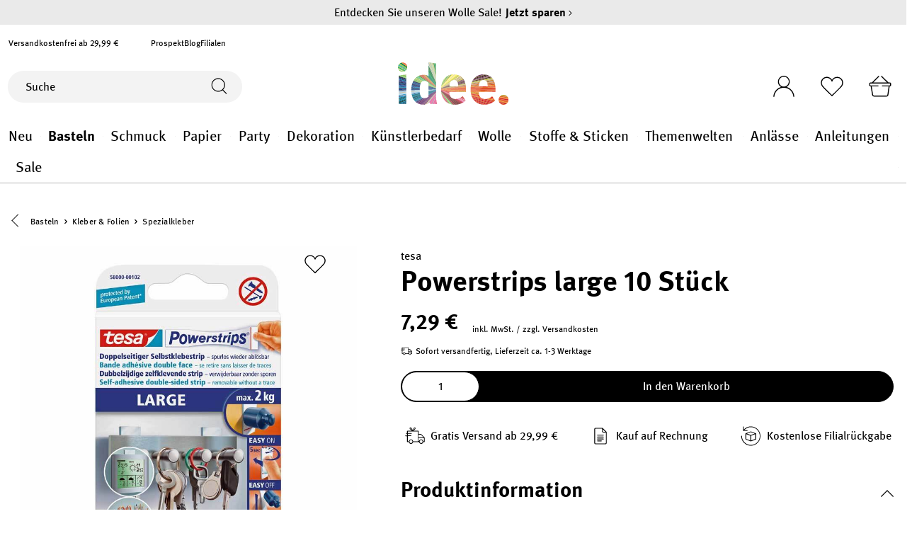

--- FILE ---
content_type: image/svg+xml
request_url: https://www.idee-shop.com/media/d5/66/32/1721215929/Logo%20des%20Paketdienst%20DHL.svg
body_size: 528
content:
<?xml version="1.0" encoding="utf-8"?>
<!-- Generator: Adobe Illustrator 27.2.0, SVG Export Plug-In . SVG Version: 6.00 Build 0)  -->
<svg version="1.1" id="Ebene_1" xmlns="http://www.w3.org/2000/svg" xmlns:xlink="http://www.w3.org/1999/xlink" x="0px" y="0px"
	 viewBox="0 0 73.4 10.4" style="enable-background:new 0 0 73.4 10.4;" xml:space="preserve">
<g id="DHL_Logo" transform="translate(42 21.035)">
	<path id="Path_99103" d="M-18.3-17.2c-0.3,0.4-0.9,1.2-1.2,1.6c-0.2,0.2-0.5,0.6,0.5,0.6h5.2c0,0,0.8-1.1,1.5-2.1
		c1-1.3,0.1-4-3.4-4h-13.5l-2.3,3.2h12.8C-18-17.8-18-17.6-18.3-17.2z M-22.2-14.1c-1,0-0.7-0.4-0.5-0.6c0.3-0.4,0.9-1.2,1.2-1.6
		s0.3-0.7-0.3-0.7h-5.8l-4.7,6.4h11.5c2.6,0,5.1-1.3,6.6-3.5L-22.2-14.1z M-14.7-10.7h6.7l2.6-3.5h-6.7L-14.7-10.7L-14.7-10.7z
		 M2.7-21l-2.6,3.5h-3l2.6-3.5H-7l-4.5,6.1H4.9L9.4-21H2.7z M-4.9-10.6h6.7l2.6-3.5h-6.7L-4.9-10.6z M-42-12.8v0.7h9.4l0.5-0.7H-42z
		 M-31.1-14.1H-42v0.7h10.4L-31.1-14.1z M-42-10.6h8.4l0.5-0.7H-42V-10.6z M21.5-12h9.9v-0.7h-9.3L21.5-12z M20.5-10.6h10.9v-0.7
		H21.1L20.5-10.6z M23.1-14.1l-0.5,0.7h8.9v-0.7H23.1z M14.3-14.9l4.5-6.1h-7.1l-4.5,6.1H14.3z M6.6-14.1c0,0-0.5,0.7-0.7,1
		C5-12,5.7-10.6,8.5-10.6h10.8l2.6-3.5L6.6-14.1L6.6-14.1z"/>
</g>
</svg>
